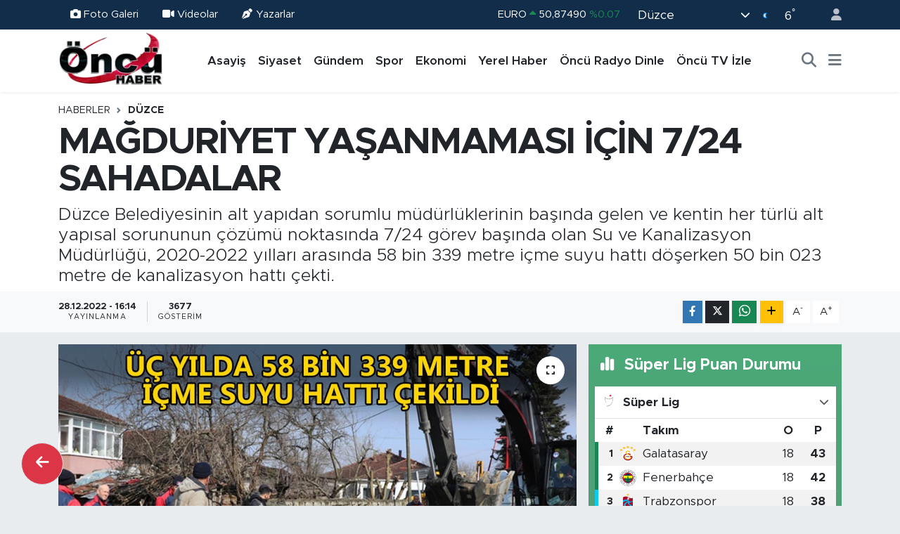

--- FILE ---
content_type: text/html; charset=utf-8
request_url: https://www.google.com/recaptcha/api2/aframe
body_size: -85
content:
<!DOCTYPE HTML><html><head><meta http-equiv="content-type" content="text/html; charset=UTF-8"></head><body><script nonce="SEwOaLhWmaS8NUlZnwWRUQ">/** Anti-fraud and anti-abuse applications only. See google.com/recaptcha */ try{var clients={'sodar':'https://pagead2.googlesyndication.com/pagead/sodar?'};window.addEventListener("message",function(a){try{if(a.source===window.parent){var b=JSON.parse(a.data);var c=clients[b['id']];if(c){var d=document.createElement('img');d.src=c+b['params']+'&rc='+(localStorage.getItem("rc::a")?sessionStorage.getItem("rc::b"):"");window.document.body.appendChild(d);sessionStorage.setItem("rc::e",parseInt(sessionStorage.getItem("rc::e")||0)+1);localStorage.setItem("rc::h",'1768950620880');}}}catch(b){}});window.parent.postMessage("_grecaptcha_ready", "*");}catch(b){}</script></body></html>